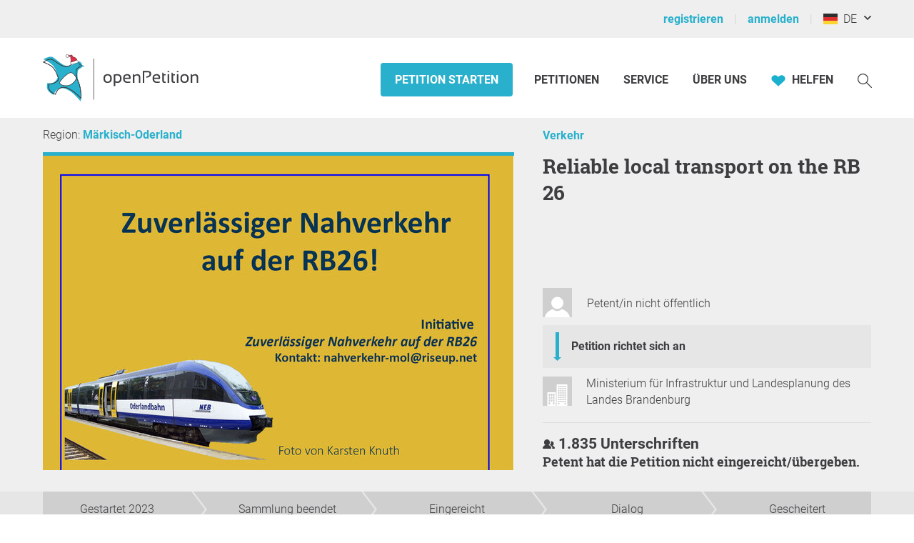

--- FILE ---
content_type: text/css
request_url: https://static.openpetition.de/css/highcharts.css?1765878003
body_size: 3859
content:
/**
 * @license Highcharts
 *
 * (c) 2009-2016 Torstein Honsi
 *
 * License: www.highcharts.com/license
 */
.highcharts-container {
  position: relative;
  overflow: hidden;
  width: 100%;
  height: 100%;
  text-align: left;
  line-height: normal;
  z-index: 0;
  /* #1072 */
  -webkit-tap-highlight-color: rgba(0, 0, 0, 0);
  font-family: "Lucida Grande", "Lucida Sans Unicode", Arial, Helvetica, sans-serif;
  font-size: 12px;
  user-select: none;
}

.highcharts-root {
  display: block;
}

.highcharts-root text {
  stroke-width: 0;
}

.highcharts-strong {
  font-weight: bold;
}

.highcharts-emphasized {
  font-style: italic;
}

.highcharts-anchor {
  cursor: pointer;
}

.highcharts-background {
  fill: var(--op--white);
}

.highcharts-plot-border, .highcharts-plot-background {
  fill: none;
}

.highcharts-label-box {
  fill: none;
}

.highcharts-button-box {
  fill: inherit;
}

.highcharts-tracker-line {
  stroke-linejoin: round;
  stroke: rgba(192, 192, 192, 0.0001);
  stroke-width: 22;
  fill: none;
}

.highcharts-tracker-area {
  fill: rgba(192, 192, 192, 0.0001);
  stroke-width: 0;
}

/* Titles */
.highcharts-title {
  fill: var(--op--gray-very-dark);
  font-size: 1.5em;
}

.highcharts-subtitle {
  fill: var(--op--gray-dark);
}

/* Axes */
.highcharts-axis-line {
  fill: none;
  stroke: var(--op--gray-very-light);
}

.highcharts-yaxis .highcharts-axis-line {
  stroke-width: 0;
}

.highcharts-axis-title {
  fill: var(--op--gray-dark);
}

.highcharts-axis-labels {
  fill: var(--op--gray-dark);
  cursor: default;
  font-size: 0.9em;
}

.highcharts-grid-line {
  fill: none;
  stroke: var(--op--gray-very-light);
}

.highcharts-xaxis-grid .highcharts-grid-line {
  stroke-width: 0px;
}

.highcharts-tick {
  stroke: var(--op--gray-very-light);
}

.highcharts-yaxis .highcharts-tick {
  stroke-width: 0;
}

.highcharts-minor-grid-line {
  stroke: var(--op--gray-very-light);
}

.highcharts-crosshair-thin {
  stroke-width: 1px;
  stroke: var(--op--gray-light);
}

.highcharts-crosshair-category {
  stroke: var(--op--gray-very-light);
  stroke-opacity: 0.25;
}

/* Credits */
.highcharts-credits {
  cursor: pointer;
  fill: var(--op--gray-medium);
  font-size: 0.7em;
  transition: fill 250ms, font-size 250ms;
}

.highcharts-credits:hover {
  fill: var(--op--black);
  font-size: 1em;
}

/* Tooltip */
.highcharts-tooltip {
  cursor: default;
  pointer-events: none;
  white-space: nowrap;
  transition: stroke 150ms;
}

.highcharts-tooltip text {
  fill: var(--op--gray-very-dark);
}

.highcharts-tooltip .highcharts-header {
  font-size: 0.85em;
}

.highcharts-tooltip-box {
  stroke-width: 1px;
  fill: var(--op--gray-very-light);
  fill-opacity: 0.85;
}

.highcharts-tooltip-box .highcharts-label-box {
  fill: var(--op--gray-very-light);
  fill-opacity: 0.85;
}

div.highcharts-tooltip {
  filter: none;
}

.highcharts-selection-marker {
  fill: var(--op--highcharts-blue);
  fill-opacity: 0.25;
}

.highcharts-graph {
  fill: none;
  stroke-width: 2px;
  stroke-linecap: round;
  stroke-linejoin: round;
}

.highcharts-empty-series {
  stroke-width: 1px;
  fill: none;
  stroke: var(--op--gray-light);
}

.highcharts-state-hover .highcharts-graph {
  stroke-width: 3;
}

.highcharts-point-inactive {
  opacity: 0.2;
  transition: opacity 50ms;
  /* quick in */
}

.highcharts-series-inactive {
  opacity: 0.2;
  transition: opacity 50ms;
  /* quick in */
}

.highcharts-state-hover path {
  transition: stroke-width 50ms;
  /* quick in */
}

.highcharts-state-normal path {
  transition: stroke-width 250ms;
  /* slow out */
}

/* Legend hover affects points and series */
g.highcharts-series,
.highcharts-point,
.highcharts-markers,
.highcharts-data-labels {
  transition: opacity 250ms;
}

.highcharts-legend-series-active g.highcharts-series:not(.highcharts-series-hover),
.highcharts-legend-point-active .highcharts-point:not(.highcharts-point-hover),
.highcharts-legend-series-active .highcharts-markers:not(.highcharts-series-hover),
.highcharts-legend-series-active .highcharts-data-labels:not(.highcharts-series-hover) {
  opacity: 0.2;
}

/* Series options */
/* Default colors */
.highcharts-color-0 {
  fill: #7cb5ec;
  stroke: #7cb5ec;
}

.highcharts-color-1 {
  fill: #434348;
  stroke: #434348;
}

.highcharts-color-2 {
  fill: #90ed7d;
  stroke: #90ed7d;
}

.highcharts-color-3 {
  fill: #f7a35c;
  stroke: #f7a35c;
}

.highcharts-color-4 {
  fill: #8085e9;
  stroke: #8085e9;
}

.highcharts-color-5 {
  fill: #f15c80;
  stroke: #f15c80;
}

.highcharts-color-6 {
  fill: #e4d354;
  stroke: #e4d354;
}

.highcharts-color-7 {
  fill: #2b908f;
  stroke: #2b908f;
}

.highcharts-color-8 {
  fill: #f45b5b;
  stroke: #f45b5b;
}

.highcharts-color-9 {
  fill: #91e8e1;
  stroke: #91e8e1;
}

.highcharts-area {
  fill-opacity: 0.75;
  stroke-width: 0;
}

.highcharts-markers {
  stroke-width: 1px;
  stroke: var(--op--white);
}

.highcharts-a11y-markers-hidden .highcharts-point:not(.highcharts-point-hover):not(.highcharts-a11y-marker-visible),
.highcharts-a11y-marker-hidden {
  opacity: 0;
}

.highcharts-point {
  stroke-width: 1px;
}

.highcharts-dense-data .highcharts-point {
  stroke-width: 0;
}

.highcharts-data-label {
  font-size: 0.9em;
  font-weight: bold;
}

.highcharts-data-label-box {
  fill: none;
  stroke-width: 0;
}

.highcharts-data-label text, text.highcharts-data-label {
  fill: var(--op--gray-very-dark);
}

.highcharts-data-label-connector {
  fill: none;
}

.highcharts-data-label-hidden {
  pointer-events: none;
}

.highcharts-halo {
  fill-opacity: 0.25;
  stroke-width: 0;
}

.highcharts-series:not(.highcharts-pie-series) .highcharts-point-select,
.highcharts-markers .highcharts-point-select {
  fill: var(--op--gray-light);
  stroke: var(--op--black);
}

.highcharts-column-series rect.highcharts-point {
  stroke: var(--op--white);
}

.highcharts-column-series .highcharts-point {
  transition: fill-opacity 250ms;
}

.highcharts-column-series .highcharts-point-hover {
  fill-opacity: 0.75;
  transition: fill-opacity 50ms;
}

.highcharts-pie-series .highcharts-point {
  stroke-linejoin: round;
  stroke: var(--op--white);
}

.highcharts-pie-series .highcharts-point-hover {
  fill-opacity: 0.75;
  transition: fill-opacity 50ms;
}

.highcharts-funnel-series .highcharts-point {
  stroke-linejoin: round;
  stroke: var(--op--white);
}

.highcharts-funnel-series .highcharts-point-hover {
  fill-opacity: 0.75;
  transition: fill-opacity 50ms;
}

.highcharts-funnel-series .highcharts-point-select {
  fill: inherit;
  stroke: inherit;
}

.highcharts-pyramid-series .highcharts-point {
  stroke-linejoin: round;
  stroke: var(--op--white);
}

.highcharts-pyramid-series .highcharts-point-hover {
  fill-opacity: 0.75;
  transition: fill-opacity 50ms;
}

.highcharts-pyramid-series .highcharts-point-select {
  fill: inherit;
  stroke: inherit;
}

.highcharts-solidgauge-series .highcharts-point {
  stroke-width: 0;
}

.highcharts-treemap-series .highcharts-point {
  stroke-width: 1px;
  stroke: var(--op--gray-very-light);
  transition: stroke 250ms, fill 250ms, fill-opacity 250ms;
}

.highcharts-treemap-series .highcharts-point-hover {
  stroke: var(--op--gray-medium);
  transition: stroke 25ms, fill 25ms, fill-opacity 25ms;
}

.highcharts-treemap-series .highcharts-above-level {
  display: none;
}

.highcharts-treemap-series .highcharts-internal-node {
  fill: none;
}

.highcharts-treemap-series .highcharts-internal-node-interactive {
  fill-opacity: 0.15;
  cursor: pointer;
}

.highcharts-treemap-series .highcharts-internal-node-interactive:hover {
  fill-opacity: 0.75;
}

.highcharts-vector-series .highcharts-point {
  fill: none;
  stroke-width: 2px;
}

.highcharts-windbarb-series .highcharts-point {
  fill: none;
  stroke-width: 2px;
}

.highcharts-lollipop-stem {
  stroke: var(--op--black);
}

.highcharts-focus-border {
  fill: none;
  stroke-width: 2px;
}

.highcharts-legend-item-hidden .highcharts-focus-border {
  fill: none !important;
}

/* Legend */
.highcharts-legend-box {
  fill: none;
  stroke-width: 0;
}

.highcharts-legend-item > text {
  fill: var(--op--gray-very-dark);
  font-weight: bold;
  font-size: 1em;
  cursor: pointer;
  stroke-width: 0;
}

.highcharts-legend-item:hover text {
  fill: var(--op--black);
}

.highcharts-legend-item-hidden * {
  fill: var(--op--gray-light) !important;
  stroke: var(--op--gray-light) !important;
  transition: fill 250ms;
}

.highcharts-legend-nav-active {
  fill: var(--op--highcharts-blue);
  cursor: pointer;
}

.highcharts-legend-nav-inactive {
  fill: var(--op--gray-light);
}

circle.highcharts-legend-nav-active, circle.highcharts-legend-nav-inactive {
  /* tracker */
  fill: rgba(192, 192, 192, 0.0001);
}

.highcharts-legend-title-box {
  fill: none;
  stroke-width: 0;
}

/* Bubble legend */
.highcharts-bubble-legend-symbol {
  stroke-width: 2;
  fill-opacity: 0.5;
}

.highcharts-bubble-legend-connectors {
  stroke-width: 1;
}

.highcharts-bubble-legend-labels {
  fill: var(--op--gray-very-dark);
}

/* Loading */
.highcharts-loading {
  position: absolute;
  background-color: var(--op--white);
  opacity: 0.5;
  text-align: center;
  z-index: 10;
  transition: opacity 250ms;
}

.highcharts-loading-hidden {
  height: 0 !important;
  opacity: 0;
  overflow: hidden;
  transition: opacity 250ms, height 250ms step-end;
}

.highcharts-loading-inner {
  font-weight: bold;
  position: relative;
  top: 45%;
}

/* Plot bands and polar pane backgrounds */
.highcharts-plot-band, .highcharts-pane {
  fill: var(--op--black);
  fill-opacity: 0.05;
}

.highcharts-plot-line {
  fill: none;
  stroke: var(--op--gray-medium);
  stroke-width: 1px;
}

/* Highcharts More and modules */
.highcharts-boxplot-box {
  fill: var(--op--white);
}

.highcharts-boxplot-median {
  stroke-width: 2px;
}

.highcharts-bubble-series .highcharts-point {
  fill-opacity: 0.5;
}

.highcharts-errorbar-series .highcharts-point {
  stroke: var(--op--black);
}

.highcharts-gauge-series .highcharts-data-label-box {
  stroke: var(--op--gray-light);
  stroke-width: 1px;
}

.highcharts-gauge-series .highcharts-dial {
  fill: var(--op--black);
  stroke-width: 0;
}

.highcharts-polygon-series .highcharts-graph {
  fill: inherit;
  stroke-width: 0;
}

.highcharts-waterfall-series .highcharts-graph {
  stroke: var(--op--gray-very-dark);
  stroke-dasharray: 1, 3;
}

.highcharts-sankey-series .highcharts-point {
  stroke-width: 0;
}

.highcharts-sankey-series .highcharts-link {
  transition: fill 250ms, fill-opacity 250ms;
  fill-opacity: 0.5;
}

.highcharts-sankey-series .highcharts-point-hover.highcharts-link {
  transition: fill 50ms, fill-opacity 50ms;
  fill-opacity: 1;
}

.highcharts-venn-series .highcharts-point {
  fill-opacity: 0.75;
  stroke: var(--op--gray-light);
  transition: stroke 250ms, fill-opacity 250ms;
}

.highcharts-venn-series .highcharts-point-hover {
  fill-opacity: 1;
  stroke: var(--op--gray-light);
}

/* Highstock */
.highcharts-navigator-mask-outside {
  fill-opacity: 0;
}

.highcharts-navigator-mask-inside {
  fill: var(--op--highcharts-blue);
  /* navigator.maskFill option */
  fill-opacity: 0.25;
  cursor: ew-resize;
}

.highcharts-navigator-outline {
  stroke: var(--op--gray-light);
  fill: none;
}

.highcharts-navigator-handle {
  stroke: var(--op--gray-light);
  fill: var(--op--gray-very-light);
  cursor: ew-resize;
}

.highcharts-navigator-series {
  fill: var(--op--highcharts-blue);
  stroke: var(--op--highcharts-blue);
}

.highcharts-navigator-series .highcharts-graph {
  stroke-width: 1px;
}

.highcharts-navigator-series .highcharts-area {
  fill-opacity: 0.05;
}

.highcharts-navigator-xaxis .highcharts-axis-line {
  stroke-width: 0;
}

.highcharts-navigator-xaxis .highcharts-grid-line {
  stroke-width: 1px;
  stroke: var(--op--gray-very-light);
}

.highcharts-navigator-xaxis.highcharts-axis-labels {
  fill: var(--op--gray-medium);
}

.highcharts-navigator-yaxis .highcharts-grid-line {
  stroke-width: 0;
}

.highcharts-scrollbar-thumb {
  fill: var(--op--gray-light);
  stroke: var(--op--gray-light);
  stroke-width: 1px;
}

.highcharts-scrollbar-button {
  fill: var(--op--gray-very-light);
  stroke: var(--op--gray-light);
  stroke-width: 1px;
}

.highcharts-scrollbar-arrow {
  fill: var(--op--gray-dark);
}

.highcharts-scrollbar-rifles {
  stroke: var(--op--gray-dark);
  stroke-width: 1px;
}

.highcharts-scrollbar-track {
  fill: var(--op--gray-very-light);
  stroke: var(--op--gray-very-light);
  stroke-width: 1px;
}

.highcharts-button {
  fill: var(--op--gray-very-light);
  stroke: var(--op--gray-light);
  cursor: default;
  stroke-width: 1px;
  transition: fill 250ms;
}

.highcharts-button text {
  fill: var(--op--gray-very-dark);
}

.highcharts-button-hover {
  transition: fill 0ms;
  fill: var(--op--gray-very-light);
  stroke: var(--op--gray-light);
}

.highcharts-button-hover text {
  fill: var(--op--gray-very-dark);
}

.highcharts-button-pressed {
  font-weight: bold;
  fill: var(--op--gray-very-light);
  stroke: var(--op--gray-light);
}

.highcharts-button-pressed text {
  fill: var(--op--gray-very-dark);
  font-weight: bold;
}

.highcharts-button-disabled text {
  fill: var(--op--gray-very-dark);
}

.highcharts-range-selector-buttons .highcharts-button {
  stroke-width: 0px;
}

.highcharts-range-label rect {
  fill: none;
}

.highcharts-range-label text {
  fill: var(--op--gray-dark);
}

.highcharts-range-input rect {
  fill: none;
}

.highcharts-range-input text {
  fill: var(--op--gray-very-dark);
}

.highcharts-range-input {
  stroke-width: 1px;
  stroke: var(--op--gray-light);
}

input.highcharts-range-selector {
  position: absolute;
  border: 0;
  width: 1px;
  /* Chrome needs a pixel to see it */
  height: 1px;
  padding: 0;
  text-align: center;
  left: -9em;
  /* #4798 */
}

.highcharts-crosshair-label text {
  fill: var(--op--white);
  font-size: 1.1em;
}

.highcharts-crosshair-label .highcharts-label-box {
  fill: inherit;
}

.highcharts-candlestick-series .highcharts-point {
  stroke: var(--op--black);
  stroke-width: 1px;
}

.highcharts-candlestick-series .highcharts-point-up {
  fill: var(--op--white);
}

.highcharts-ohlc-series .highcharts-point-hover {
  stroke-width: 3px;
}

.highcharts-flags-series .highcharts-point .highcharts-label-box {
  stroke: var(--op--gray-medium);
  fill: var(--op--white);
  transition: fill 250ms;
}

.highcharts-flags-series .highcharts-point-hover .highcharts-label-box {
  stroke: var(--op--black);
  fill: var(--op--gray-very-light);
}

.highcharts-flags-series .highcharts-point text {
  fill: var(--op--black);
  font-size: 0.9em;
  font-weight: bold;
}

/* Highmaps */
.highcharts-map-series .highcharts-point {
  transition: fill 500ms, fill-opacity 500ms, stroke-width 250ms;
  stroke: var(--op--gray-light);
}

.highcharts-map-series .highcharts-point-hover {
  transition: fill 0ms, fill-opacity 0ms;
  fill-opacity: 0.5;
  stroke-width: 2px;
}

.highcharts-mapline-series .highcharts-point {
  fill: none;
}

.highcharts-heatmap-series .highcharts-point {
  stroke-width: 0;
}

.highcharts-map-navigation {
  font-size: 1.3em;
  font-weight: bold;
  text-align: center;
}

.highcharts-coloraxis {
  stroke-width: 0;
}

.highcharts-coloraxis-marker {
  fill: var(--op--gray-medium);
}

.highcharts-null-point {
  fill: var(--op--gray-very-light);
}

/* 3d charts */
.highcharts-3d-frame {
  fill: transparent;
}

/* Exporting module */
.highcharts-contextbutton {
  fill: var(--op--white);
  /* needed to capture hover */
  stroke: none;
  stroke-linecap: round;
}

.highcharts-contextbutton:hover {
  fill: var(--op--gray-very-light);
  stroke: var(--op--gray-very-light);
}

.highcharts-button-symbol {
  stroke: var(--op--gray-medium);
  stroke-width: 3px;
}

.highcharts-menu {
  border: 1px solid var(--op--gray-medium);
  background: var(--op--white);
  padding: 5px 0;
  box-shadow: 3px 3px 10px var(--op--gray-medium);
}

.highcharts-menu-item {
  padding: 0.5em 1em;
  background: none;
  color: var(--op--gray-very-dark);
  cursor: pointer;
  transition: background 250ms, color 250ms;
}

.highcharts-menu-item:hover {
  background: var(--op--highcharts-blue);
  color: var(--op--white);
}

/* Drilldown module */
.highcharts-drilldown-point {
  cursor: pointer;
}

.highcharts-drilldown-data-label text,
text.highcharts-drilldown-data-label,
.highcharts-drilldown-axis-label {
  cursor: pointer;
  fill: var(--op--highcharts-blue);
  font-weight: bold;
  text-decoration: underline;
}

/* No-data module */
.highcharts-no-data text {
  font-weight: bold;
  font-size: 12px;
  fill: var(--op--gray-dark);
}

/* Drag-panes module */
.highcharts-axis-resizer {
  cursor: ns-resize;
  stroke: var(--op--black);
  stroke-width: 2px;
}

/* Bullet type series */
.highcharts-bullet-target {
  stroke-width: 0;
}

/* Lineargauge type series */
.highcharts-lineargauge-target {
  stroke-width: 1px;
  stroke: var(--op--gray-very-dark);
}

.highcharts-lineargauge-target-line {
  stroke-width: 1px;
  stroke: var(--op--gray-very-dark);
}

/* Annotations module */
.highcharts-annotation-label-box {
  stroke-width: 1px;
  stroke: var(--op--black);
  fill: var(--op--black);
  fill-opacity: 0.75;
}

.highcharts-annotation-label text {
  fill: var(--op--gray-very-light);
}

/* Gantt */
.highcharts-treegrid-node-collapsed, .highcharts-treegrid-node-expanded {
  cursor: pointer;
}

.highcharts-point-connecting-path {
  fill: none;
}

.highcharts-grid-axis .highcharts-tick {
  stroke-width: 1px;
}

.highcharts-grid-axis .highcharts-axis-line {
  stroke-width: 1px;
}


--- FILE ---
content_type: application/javascript
request_url: https://static.openpetition.de/javascript/Modal.js?1765878003
body_size: 2215
content:
var Modal = (function() {
	'use strict';

	var modals = {};

	var Modal = function(container) {
		this.container = container;
		this.modalContainer = undefined;

		this.openOnlyOne = true;
		this.centeredInViewport = false;
		this.closeOnEscAndClickOutside = true;
		this.appendedStyles = undefined;

		// JavaScript Events only work with DOM elements (such as a "div" or text nodes)
		// so we create a new empty text node (which will never be added to the DOM)
		// to bind the actual event to this node
		var target = document.createTextNode(null);

		// Pass EventTarget interface calls to DOM EventTarget object
		this.addEventListener = target.addEventListener.bind(target);
		this.removeEventListener = target.removeEventListener.bind(target);
		this.dispatchEvent = target.dispatchEvent.bind(target);

		this.cssClassContainer = 'module-modal';
		this.cssClassCloseButton = 'module-modal-close';
		this.cssClassCenterContainer = 'module-modal-center';
		this.cssClassBackground = 'module-modal-background';
	};

	Modal.prototype.loadFromPost = function(url, formdata, requestSilently) {
		var _this = this;

		_this.createContainer();
		_this.appendCloseButton();

		// Load content from URL
		var request = new HttpRequest(url);

		request.addEventListener('load', function(event) {
			if (event.detail.status == 200) {
				_this.replaceContent(event.detail.response);
				document.body.classList.add('-overflow--hidden');

				if(_this.appendedStyles) {
					Object.assign(_this.modalContainer.style, _this.appendedStyles);
				}

				// Add the modal element into the DOM
				if (!_this.centeredInViewport) {
					_this.container.parentElement.style.position = 'relative';
					_this.container.insertAfter(_this.modalContainer);
				} else {
					_this.container.parentElement.insertAfter(_this.modalContainer);
				}

				_this.dispatchEvent(new CustomEvent('modal:load', {
					detail: _this.modalContainer
				}));

				_this.modalContainer.scrollIntoView({
					behavior: 'smooth',
					block: 'center',
					inline: 'center'
				});
			} else {
				_this.dispatchEvent(new CustomEvent('modal:error', {
					detail: event.detail
				}));
				return;
			}
		});

		request.post(formdata, requestSilently);
	};

	/**
	 * Load the content from a given URL and show it inside a modal
	 */
	Modal.prototype.loadFromUrl = function(url, requestSilently) {
		var _this = this;

		_this.createContainer();
		_this.appendCloseButton();

		// Load content from URL
		var request = new HttpRequest(url);

		request.addEventListener('load', function(event) {
			if (event.detail.status == 200) {
				_this.replaceContent(event.detail.response);
				document.body.classList.add('-overflow--hidden');

				if(_this.appendedStyles) {
					Object.assign(_this.modalContainer.style, _this.appendedStyles);
				}

				// Add the modal element into the DOM
				if (!_this.centeredInViewport) {
					_this.container.parentElement.style.position = 'relative';
					_this.container.insertAfter(_this.modalContainer);
				} else {
					_this.container.parentElement.insertAfter(_this.modalContainer);
				}

				_this.dispatchEvent(new CustomEvent('modal:load', {
					detail: _this.modalContainer
				}));

				_this.modalContainer.scrollIntoView({
					behavior: 'smooth',
					block: 'center',
					inline: 'center'
				});
			} else {
				_this.dispatchEvent(new CustomEvent('modal:error', {
					detail: event.detail
				}));
				return;
			}
		});

		request.get(null, requestSilently);
	};

	/**
	 * Close the modal and remove it from the DOM
	 */
	Modal.prototype.destroy = function() {
		if (this.modalContainer === undefined) {
			return;
		}

		this.modalContainer.remove();
		document.querySelector(`.${this.cssClassBackground}`) && document.querySelector(`.${this.cssClassBackground}`).remove();
		document.body.classList.remove('-overflow--hidden');
	};

	/**
	 * Replace the current content of the modal with another
	 */
	Modal.prototype.replaceContent = function(content) {
		if (!document.querySelector(`.${this.cssClassBackground}`)) {
			this.createBackground();
		}

		this.modalContainer.innerHTML = '';
		this.appendCloseButton();
		this.modalContent = document.createElement("div");
		this.modalContent.classList.add("modal-content");
		this.modalContainer.appendChild(this.modalContent);
		this.modalContent.appendChild(document.createRange().createContextualFragment(content));
	};

	/**
	 * Getter for the modalContainer
	 */
	Modal.prototype.getContainerElement = function() {
		return this.modalContainer;
	};

	/**
	 * Create the modal container
	 */
	Modal.prototype.createContainer = function() {
		// Close all other modals first if only one modal should be open at a time
		if (this.openOnlyOne === true) {
			for (var id in modals) {
				modals[id].destroy();
			}
		}

		var modalId = 'modal-' + Object.keys(modals).length;

		this.modalContainer = document.createElement('div');

		this.modalContainer.dataset.id = modalId;
		this.modalContainer.classList.add(this.cssClassContainer);
		if (this.centeredInViewport) {
			this.modalContainer.classList.add(this.cssClassCenterContainer);
		}

		modals[modalId] = this;
	};

	/**
	 * Create the modal background
	 */
	 Modal.prototype.createBackground = function() {
		var _this = this;
		var modalBackground = document.createElement('div');

		modalBackground.classList.add(this.cssClassBackground);

		// close on Esc and click outside (default: true)
		if(this.closeOnEscAndClickOutside) {
			modalBackground.addEventListener('click', function(event) {
				event.preventDefault();
				_this.destroy();
			});
			document.addEventListener('keydown', function (e){
				if (e.code === 'Escape'){
					_this.destroy();
				}
			})
		}

		_this.container.parentNode.insertBefore(modalBackground, _this.container);
	};

	/**
	 * Create and append the close button to the modal container
	 */
	Modal.prototype.appendCloseButton = function() {
		var _this = this;
		var modalCloseButton = document.createElement('button');

		modalCloseButton.classList.add(this.cssClassCloseButton);

		modalCloseButton.addEventListener('click', function(event) {
			event.preventDefault();

			_this.destroy();
		});

		_this.modalContainer.appendChild(modalCloseButton);
	};

	/**
	 * Display modal in the center of the viewport no matter where the viewport is in the browser
	 * and keep the modal in the center even if user is scrolling in the browser
	 */
	Modal.prototype.centerInViewport = function() {
		this.centeredInViewport = true;
	}

	/**
	 * Close modal on click outside
	 */
	Modal.prototype.preventCloseOnEscAndClickOutside = function() {
		this.closeOnEscAndClickOutside = false;
	}

	/**
	 * Add or modify CSS of modal
	 */
	Modal.prototype.appendStyles = function(styles) {
		this.appendedStyles = styles;
	}

	return Modal;
}());


/* To load any content from an <a>-element into a modal, just add "data-modal=new" to it. Example:
	<a data-modal="new" href="<?= uri('modal-content-deliverer') ?>" title="Some title">
*/

function openInModal() {
    return function(event){
        event.preventDefault();
		modal = new Modal(this);
		modal.centerInViewport();
		modal.loadFromUrl(this.href, true);
	}
}

function checkForModalLinks() {
	let newModals = document.querySelectorAll('[data-modal="new"]');
	for (var i = 0, l = newModals.length; i < l; i++) {
		newModals[i].addEventListener('click', openInModal());
		newModals[i].setAttribute('data-modal', 'ready');
	}
}

window.onload = function() {checkForModalLinks()};


--- FILE ---
content_type: application/javascript
request_url: https://static.openpetition.de/javascript/module/DropdownNavigation.js?1765878003
body_size: 1515
content:
'use strict';

/**
 * The HTML of the dropdown navigation must look like this:
 *
 * <div id="op__user-nav">
 * 	<ul>
 * 		<li>
 * 			<button class="op__button-toggle-menu"
 * 				aria-expanded="false"
 * 				aria-controls="dropdown"
 * 			>
 * 				Item
 * 			</button>
 *
 * 			<div class="op__dropdown-area">
 * 				<ul id="dropdown">
 * 					<li>...</li>
 * 				</ul>
 * 			</div>
 * 		</li>
 * 	</ul>
 * </div>
 */
class DropdownNavigation {
	constructor(domNode) {
		this.rootNode = domNode;
		this.controlledNodes = [];
		this.openIndex = null;
		this.useArrowKeys = true;
		this.topLevelNodes = [
			...this.rootNode.querySelectorAll(
				'#op__user-nav button[aria-expanded][aria-controls]'
			),
		];

		this.topLevelNodes.forEach((node) => {
			// handle button + menu
			if (
				node.tagName.toLowerCase() === 'button'
				&& node.hasAttribute('aria-controls')
			) {
				const menu = node.parentNode.querySelector('ul');
				if (menu) {
					// save ref controlled menu
					this.controlledNodes.push(menu);

					// collapse menus
					this.toggleMenu(menu, false);

					// attach event listeners
					menu.addEventListener('keydown', this.onMenuKeyDown.bind(this));
					node.addEventListener('click', this.onButtonClick.bind(this));
					node.addEventListener('keydown', this.onButtonKeyDown.bind(this));
				}
			}
			// handle links
			else {
				this.controlledNodes.push(null);
				node.addEventListener('keydown', this.onLinkKeyDown.bind(this));
			}
		});

		this.rootNode.addEventListener('focusout', this.onBlur.bind(this));
	}

	controlFocusByKey(keyboardEvent, nodeList, currentIndex) {
		switch (keyboardEvent.key) {
			case 'ArrowUp':
			case 'ArrowLeft':
				keyboardEvent.preventDefault();
				if (currentIndex >= 0) {
					let previousIndex = Math.max(0, currentIndex - 1);
					nodeList[previousIndex].focus();
				}
				break;
			case 'ArrowDown':
			case 'ArrowRight':
				keyboardEvent.preventDefault();
				if (currentIndex >= 0) {
					let nextIndex = Math.min(nodeList.length - 1, currentIndex + 1);
					nodeList[nextIndex].focus();
				}
				break;
			case 'Home':
				keyboardEvent.preventDefault();
				nodeList[0].focus();
				break;
			case 'End':
				keyboardEvent.preventDefault();
				nodeList[nodeList.length - 1].focus();
				break;
		}
	}

	// public function to close open menu
	close() {
		this.toggleExpand(this.openIndex, false);
	}

	isOpen(index) {
		return this.openIndex !== index;
	}

	onBlur(event) {
		let menuContainsFocus = this.rootNode.contains(event.relatedTarget);
		if (!menuContainsFocus && this.isOpen(null)) {
			this.close();
		}
	}

	onButtonClick(event) {
		let button = event.target;
		let buttonIndex = this.topLevelNodes.indexOf(button);
		let buttonExpanded = button.getAttribute('aria-expanded') === 'true';
		this.toggleExpand(buttonIndex, !buttonExpanded);
	}

	onButtonKeyDown(event) {
		let targetButtonIndex = this.topLevelNodes.indexOf(document.activeElement);

		// close on escape
		if (event.key === 'Escape') {
			this.close();
		}

		// move focus into the open menu if the current menu is open
		else if (
			this.useArrowKeys
			&& !this.isOpen(targetButtonIndex)
			&& event.key === 'ArrowDown'
		) {
			event.preventDefault();
			this.controlledNodes[this.openIndex].querySelector('a').focus();
		}

		// handle arrow key navigation between top-level buttons, if set
		else if (this.useArrowKeys) {
			this.controlFocusByKey(event, this.topLevelNodes, targetButtonIndex);
		}
	}

	onLinkKeyDown(event) {
		let targetLinkIndex = this.topLevelNodes.indexOf(document.activeElement);

		// handle arrow key navigation between top-level buttons, if set
		if (this.useArrowKeys) {
			this.controlFocusByKey(event, this.topLevelNodes, targetLinkIndex);
		}
	}

	onMenuKeyDown(event) {
		if (!this.isOpen(null)) {
			return;
		}

		let menuLinks = Array.prototype.slice.call(
			this.controlledNodes[this.openIndex].querySelectorAll('a')
		);
		let currentIndex = menuLinks.indexOf(document.activeElement);

		// close on escape
		if (event.key === 'Escape') {
			this.topLevelNodes[this.openIndex].focus();
			this.close();
		}

		// handle arrow key navigation within menu links, if set
		else if (this.useArrowKeys) {
			this.controlFocusByKey(event, menuLinks, currentIndex);
		}
	}

	toggleExpand(index, expanded) {
		// close open menu, if applicable
		if (this.isOpen(index)) {
			this.close();
		}

		// handle menu at called index
		if (this.topLevelNodes[index]) {
			this.openIndex = expanded ? index : null;
			this.topLevelNodes[index].setAttribute('aria-expanded', expanded);
			this.toggleMenu(this.controlledNodes[index], expanded);
		}
	}

	toggleMenu(domNode, show) {
		if (domNode) {
			domNode.style.display = show ? 'block' : 'none';
		}
	}
}


--- FILE ---
content_type: application/javascript
request_url: https://static.openpetition.de/javascript/module/CheckAddress.js?1765878003
body_size: 191
content:
'use strict';

HTMLElement.prototype.jsCheckAddress = function (input, country) {
	let _this = this;
	let request = new HttpRequest(input.dataset.addressValidateUri);

	request.addEventListener('load', function(event) {
		if(event.detail.status === 404) {
			_this.dispatchEvent(new CustomEvent('checkAddress:error', {
				detail: event.detail
			}));
		} else {
			_this.dispatchEvent(new CustomEvent('checkAddress:success', {
				detail: event.detail
			}));
		}
	});

	request.get({
		'term': input.value,
		'country': country
	}, true);
}
